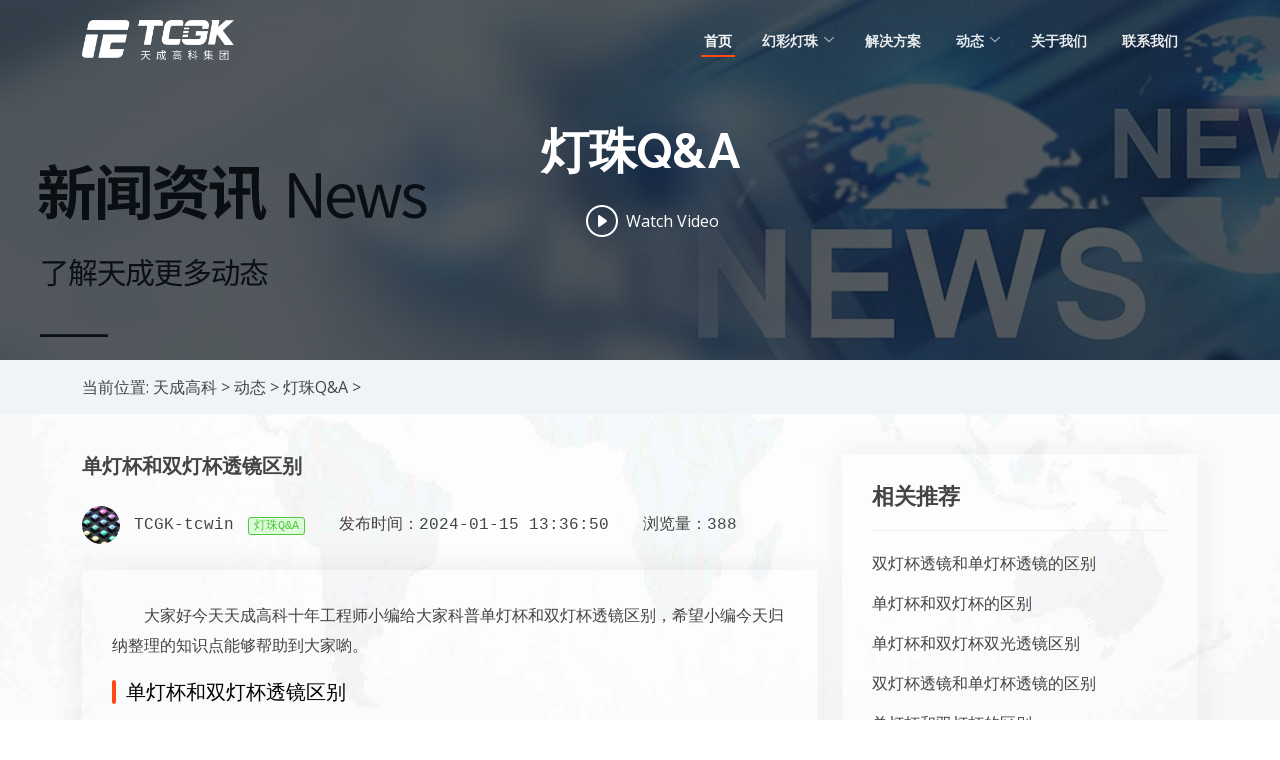

--- FILE ---
content_type: text/html
request_url: https://www.tcgke.com/dengzhu/16398.html
body_size: 6059
content:
<!DOCTYPE html>
<html lang="zh">
<head>
<meta charset="utf-8">
<meta content="width=device-width, initial-scale=1.0" name="viewport">
<title>单灯杯和双灯杯透镜区别-天成高科集团</title>
<meta content="单灯杯,双灯杯,透镜,区别" name="keywords" />
<meta content="大家好今天天成高科十年工程师小编给大家科普单灯杯和双灯杯透镜区别，希望小编今天归纳整理的知识点能够帮助到大家喲。单灯杯和双灯杯透镜区别单灯杯和双灯杯透镜是照明领域中常见的光学器件，它们在设计和功能上存在着一些区别。本文将详细介绍单灯杯和双灯杯透镜的区别，帮助读者更好地理解它们的应用和优缺点。单灯杯和" name="description" />
<link rel="canonical" href="https://www.tcgke.com/dengzhu/16398.html">
<meta property="og:type" content="article" /> 
<meta property="og:url" content="https://www.tcgke.com/dengzhu/16398.html" /> 
<meta property="og:site_name" content="天成高科集团" /> 
<meta property="og:title" content="单灯杯和双灯杯透镜区别" /> 
<meta property="og:image" content="https://pic.tcgke.com/output/800/单灯杯和双灯杯透镜区别.png" /> 
<meta property="og:description" content="大家好今天天成高科十年工程师小编给大家科普单灯杯和双灯杯透镜区别，希望小编今天归纳整理的知识点能够帮助到大家喲。单灯杯和双灯杯透镜区别单灯杯和双灯杯透镜是照明领域中常见的光学器件，它们在设计和功能上存在着一些区别。本文将详细介绍单灯杯和双灯杯透镜的区别，帮助读者更好地理解它们的应用和优缺点。单灯杯和" /> 
<link href="/static/pkg//img/favicon.png" rel="icon">
<link href="/static/pkg//img/apple-touch-icon.png" rel="apple-touch-icon">
<link href="https://fonts.googleapis.com/css?family=Open+Sans:300,300i,400,400i,600,600i,700,700i|Raleway:300,300i,400,400i,500,500i,600,600i,700,700i|Poppins:300,300i,400,400i,500,500i,600,600i,700,700i" rel="stylesheet">
<link href="/static/pkg//vendor/aos/aos.css" rel="stylesheet">
<link href="/static/pkg//vendor/bootstrap/css/bootstrap.min.css" rel="stylesheet">
<link href="/static/pkg//vendor/bootstrap-icons/bootstrap-icons.css" rel="stylesheet">
<link href="/static/pkg//vendor/boxicons/css/boxicons.min.css" rel="stylesheet">
<link href="/static/pkg//vendor/glightbox/css/glightbox.min.css" rel="stylesheet">
<link href="/static/pkg//vendor/remixicon/remixicon.css" rel="stylesheet">
<link href="/static/pkg//vendor/swiper/swiper-bundle.min.css" rel="stylesheet">
<link href="/static/pkg//css/style.css" rel="stylesheet">
<script charset="UTF-8" id="LA_COLLECT" src="//sdk.51.la/js-sdk-pro.min.js"></script>
<script>LA.init({id:"KEXZ2cKXlvBbQMXI",ck:"KEXZ2cKXlvBbQMXI"})</script>
</head>
<body>
   <header id="header" class="fixed-top ">
    <div class="container d-flex align-items-center justify-content-between">
      <i class="logo"><a href="/"><img src="https://file.tcgke.com/uploadfile/202211/c2cf17bd3017cd0.png"></a></i>
      <nav id="navbar" class="navbar">
        <ul>
          <li><a class="nav-link scrollto active" href="/">首页</a></li>
				  <li class="dropdown active "><a href="https://www.tcgke.com/huancaidengzhu/"><span>幻彩灯珠</span> <i class="bi bi-chevron-down "></i></a>
					    <ul>
				 		      <li class="dropdown "><a href="https://www.tcgke.com/icdengzhu/"><span>内置IC灯珠</span> <i class="bi bi-chevron-right"></i></a>
		      				<ul>
										
		          <li><a href="https://www.tcgke.com/smd5050dengzhu/">SMD5050灯珠内置IC</a></li>
				  					
		          <li><a href="https://www.tcgke.com/smd3838dengzhu/">SMD3838灯珠内置IC</a></li>
				  		        </ul>
						      </li>
			  		      <li class="dropdown "><a href="https://www.tcgke.com/smddengzhu/"><span>SMD灯珠</span> <i class="bi bi-chevron-right"></i></a>
		      				<ul>
										
		          <li><a href="https://www.tcgke.com/smd5050leddengzhu/">SMD5050LED灯珠</a></li>
				  					
		          <li><a href="https://www.tcgke.com/smd3030leddengzhu/">SMD3030LED灯珠</a></li>
				  					
		          <li><a href="https://www.tcgke.com/smd3838leddengzhu/">SMD3838LED灯珠</a></li>
				  					
		          <li><a href="https://www.tcgke.com/smd3535leddengzhu/">SMD3535LED灯珠</a></li>
				  		        </ul>
						      </li>
			  		      <li class="dropdown "><a href="https://www.tcgke.com/wutaidengzhu/"><span>舞台灯光灯珠</span> <i class="bi bi-chevron-right"></i></a>
		      				<ul>
										
		          <li><a href="https://www.tcgke.com/wutai5050dengzhu/">舞台灯光5050LED灯珠</a></li>
				  					
		          <li><a href="https://www.tcgke.com/wutai3030leddengzhu/">舞台灯光3030LED灯珠</a></li>
				  		        </ul>
						      </li>
			  		      <li class="dropdown "><a href="https://www.tcgke.com/uvdengzhu/"><span>紫外UV灯珠</span> <i class="bi bi-chevron-right"></i></a>
		      		      </li>
			  		      <li class="dropdown "><a href="https://www.tcgke.com/2020leddengzhu/"><span>2020内置IC灯珠</span> <i class="bi bi-chevron-right"></i></a>
		      		      </li>
			  		      <li class="dropdown "><a href="https://www.tcgke.com/taocidengzhu/"><span>陶瓷灯珠</span> <i class="bi bi-chevron-right"></i></a>
		      		      </li>
			  		    </ul>
					  </li>
				  <li class="dropdown  "><a href="https://www.tcgke.com/anli/"><span>解决方案</span> <i class="bi  "></i></a>
					  </li>
				  <li class="dropdown active "><a href="https://www.tcgke.com/news/"><span>动态</span> <i class="bi bi-chevron-down "></i></a>
					    <ul>
				 		      <li class="dropdown "><a href="https://www.tcgke.com/gongsinews/"><span>公司动态</span> <i class="bi bi-chevron-right"></i></a>
		      		      </li>
			  		      <li class="dropdown "><a href="https://www.tcgke.com/dengzhu/"><span>灯珠Q&A</span> <i class="bi bi-chevron-right"></i></a>
		      		      </li>
			  		    </ul>
					  </li>
				  <li class="dropdown  "><a href="https://www.tcgke.com/tcgk/"><span>关于我们</span> <i class="bi  "></i></a>
					  </li>
				  <li class="dropdown  "><a href="https://www.tcgke.com/lianxi/"><span>联系我们</span> <i class="bi  "></i></a>
					  </li>
		        </ul>
        <i class="bi bi-list mobile-nav-toggle"></i>
      </nav>
    </div>
  </header> <section id="herolist" style="background-image: url('https://file.tcgke.com/uploadfile/202311/8c0cc938b82126.jpg')">
    <div class="hero-container" data-aos="fade-up" data-aos-delay="150">
      <samp>灯珠Q&A</samp>
      <p></p>
      <div class="d-flex">
         <!-- <a href="https://shop387o321481988.1688.com/" rel="nofollow" target="_blank" class="btn-get-started scrollto">阿里巴巴</a> -->
        <a href="https://22449935.s21v.faiusr.com/58/2/ABUIABA6GAAgo7WqswYozJC4kgE.mp4" class="glightbox btn-watch-video"><i class="bi bi-play-circle"></i><span>Watch Video</span></a>
      </div>
    </div>
  </section>
  <main id="main">
    <section id="breadcrumbs" class="breadcrumbs">
      <div class="container"><div><ol><li>当前位置: <a href="https://www.tcgke.com/">天成高科</a> > <a href="https://www.tcgke.com/news/">动态</a> > <a href="https://www.tcgke.com/dengzhu/">灯珠Q&A</a> > </li></ol></div></div>
    </section>    <section id="portfolio-details" class="portfolio-details">
      <div class="container">
        <div class="row gy-4">
          <div class="col-lg-8  c_view">
			<div class="title">
				<h1>单灯杯和双灯杯透镜区别</h1>
				 
				<p><img src="https://file.tcgke.com/uploadfile/member/000/00/00/1.jpg?time=1749260301">
				<samp>TCGK-tcwin</samp>
				<samp class="title2">灯珠Q&A</samp>
				<samp class="title3">发布时间：2024-01-15 13:36:50</samp>
				<samp class="title3">浏览量：388</samp></p>
			</div>
            <div class="picauto view portfolio-details-slider swiper-container "><p>大家好今天天成高科十年工程师小编给大家科普单灯杯和双灯杯透镜区别，希望小编今天归纳整理的知识点能够帮助到大家喲。</p><h3>单灯杯和双灯杯透镜区别</h3><p>单灯杯和双灯杯透镜是照明领域中常见的光学器件，它们在设计和功能上存在着一些区别。本文将详细介绍单灯杯和双灯杯透镜的区别，帮助读者更好地理解它们的应用和优缺点。</p><p>单灯杯和双灯杯透镜分别用于单灯和双灯照明系统中，它们在聚焦效果、光照范围和安装方式等方面存在一些差异。</p><h3>1：单灯杯和双灯杯透镜的设计</h3><p class="tu"><img src="https://pic.tcgke.com/output/800/单灯杯和双灯杯透镜区别.png" alt="单灯杯和双灯杯透镜区别"><p><p>单灯杯透镜通常采用对称设计，只有一个光源。它的主要特点是光束聚焦效果好，适用于需要远距离照明或窄角度照明的场景。单灯杯透镜的设计更加简单，透镜面积相对较小。</p><p>双灯杯透镜则是通过两个光源进行照明，它通常采用非对称设计。双灯杯透镜的主要特点是光照范围广，适用于需要大范围照明或广角度照明的场景。双灯杯透镜的设计相对复杂，透镜面积相对较大。</p><h3>2：单灯杯和双灯杯透镜的光照效果</h3><p>由于单灯杯透镜只有一个光源，它的光束聚焦效果较好。单灯杯透镜能够将光线集中在一个较小的区域内，使得照明效果更加集中和明亮。这使得单灯杯透镜适用于需要远距离照明或窄角度照明的场景，如路灯、手电筒等。</p><p>双灯杯透镜由于有两个光源，它的光照范围更广。双灯杯透镜能够将光线均匀地分散在一个较大的区域内，使得照明效果更加均匀和柔和。这使得双灯杯透镜适用于需要大范围照明或广角度照明的场景，如室内照明、车灯等。</p><h3>3：单灯杯和双灯杯透镜的安装方式</h3><p>单灯杯透镜通常采用面光源安装方式，透镜与光源之间的距离较近。这种安装方式可以更有效地利用光源的光线，提高照明效果。单灯杯透镜的设计更加紧凑，适合安装在空间较小的场所。</p><p>双灯杯透镜通常采用点光源安装方式，透镜与光源之间的距离较远。这种安装方式可以使光线更加均匀地分散，提供更广泛的照明范围。双灯杯透镜的设计相对较大，适合安装在空间较大的场所。</p><h3>4：单灯杯和双灯杯透镜的应用场景</h3><p>由于单灯杯透镜具有较好的聚光效果，它常被用于需要远距离照明或窄角度照明的场景。例如，单灯杯透镜广泛应用于路灯、手电筒、舞台灯光等领域。</p><p>双灯杯透镜具有较好的均匀照明效果，它常被用于需要大范围照明或广角度照明的场景。例如，双灯杯透镜广泛应用于室内照明、车灯、户外照明等领域。</p><h3>5：单灯杯和双灯杯透镜的优缺点</h3><p>单灯杯透镜的优点是光束聚焦效果好、照明距离远，适用于需要远距离照明或窄角度照明的场景。缺点是照明范围较小，适用场景受限。</p><p>双灯杯透镜的优点是光照范围广、照明效果均匀，适用于需要大范围照明或广角度照明的场景。缺点是照明距离相对较短，适用于近距离照明。</p><p>关于"单灯杯和双灯杯透镜区别"的相关问题解答就到这里了，希望对你有用，我们诚挚邀请您成为合作伙伴，如有幻彩灯珠采购需求或者技术问题都可以联系我们网站客服，了解更多可以收藏本站哟！内容</p><p>单灯杯和双灯杯透镜在设计、光照效果、安装方式和应用场景上存在一些区别。单灯杯透镜适用于远距离照明和窄角度照明，聚焦效果好；双灯杯透镜适用于大范围照明和广角度照明，照明效果均匀。选择适合的透镜类型应根据实际需求和场景来决定。</p></div>
			<div><ul><li ><strong>上一篇：</strong><a href="https://www.tcgke.com/dengzhu/16397.html">单灯杯和双灯杯的区别</a></li><li ><strong>下一篇：</strong><a href="https://www.tcgke.com/dengzhu/16399.html">单灯珠与多灯珠led的区别</a></li></ul></div>
          </div>
          <div class="col-lg-4">
            <div class="aacolor portfolio-description portfolio-info">
                <h4>相关推荐</h4>


 <p><a href="https://www.tcgke.com/dengzhu/16545.html">双灯杯透镜和单灯杯透镜的区别</a></p> <p><a href="https://www.tcgke.com/dengzhu/16397.html">单灯杯和双灯杯的区别</a></p> <p><a href="https://www.tcgke.com/dengzhu/16396.html">单灯杯和双灯杯双光透镜区别</a></p> <p><a href="https://www.tcgke.com/dengzhu/16545.html">双灯杯透镜和单灯杯透镜的区别</a></p> <p><a href="https://www.tcgke.com/dengzhu/16397.html">单灯杯和双灯杯的区别</a></p> <p><a href="https://www.tcgke.com/dengzhu/16396.html">单灯杯和双灯杯双光透镜区别</a></p> <p><a href="https://www.tcgke.com/dengzhu/29619.html">3535透镜灯珠(高亮度照明的新选择)</a></p> <p><a href="https://www.tcgke.com/dengzhu/29579.html">3535科锐灯珠透镜(为您解密选择最佳灯具的秘密)</a></p> <p><a href="https://www.tcgke.com/dengzhu/29556.html">3535灯珠透镜(提升照明效果的最佳选择)</a></p>



  </div>
          
			<div class="aacolor portfolio-description portfolio-info">
			  <h4>猜你喜欢</h4>
							  <p><a href="https://www.tcgke.com/dengzhu/226.html">led小灯串（家庭装饰必备）</a><p>
			  			  <p><a href="https://www.tcgke.com/gongsinews/23519.html">柬埔寨潮人海外联谊会秘书长洪志杰一行到访深圳潮青商会，交流办会经验</a><p>
			  			  <p><a href="https://www.tcgke.com/dengzhu/24660.html">天成高科灯珠型号介绍</a><p>
			  			  <p><a href="https://www.tcgke.com/dengzhu/215.html">LED彩灯串</a><p>
			  			  <p><a href="https://www.tcgke.com/dengzhu/27002.html">泰坦军团推出新款27英寸MiniLED显示器，售价2299元</a><p>
			  			  <p><a href="https://www.tcgke.com/dengzhu/27001.html">2025展会上的VR/AR产品 MWC </a><p>
			  			  <p><a href="https://www.tcgke.com/dengzhu/27000.html">《哪吒2》荣登榜首，洲明科技LED屏解锁电影市场“燃度”</a><p>
			  			  <p><a href="https://www.tcgke.com/gongsinews/13761.html">TCWIN天成-品牌发展历程</a><p>
			  			  <p><a href="https://www.tcgke.com/dengzhu/19674.html">rgb灯珠工作原理,共阳极和共阴极有什么区别？</a><p>
			  			  <p><a href="https://www.tcgke.com/dengzhu/19673.html">LED灯珠详解：种类、型号及应用,常见led灯珠参数一览,选型建议,相同瓦数LED灯珠越多越好吗...</a><p>
			  
			  
			  
			  
			</div>
			<div class="portfolio-info">
			  <h4>领取样品</h4>
			  <div class="biaodan section-title contact php-email-form sent-message">
			    <form action="/forms/contact.php" method="post" role="form" class="php-email-form">
			      <div class="row">
			        <div class="col-md-12 form-group">
			          <input type="text" name="name" class="form-control" id="name" placeholder="您的称呼" required>
			        </div>
			        <div class="col-md-12 form-group mt-3 mt-md-0">
			          <input type="email" class="form-control" name="email" id="email" placeholder="您的邮箱" required>
			        </div>
			      </div>
			      <div class="form-group mt-3">
			        <input type="text" class="form-control" name="subject" id="subject" placeholder="您的公司" required>
			      </div>
			      <div class="form-group mt-3">
			        <textarea class="form-control" name="message" rows="5" placeholder="【请填写十个字以上内容】您的留言需求：如：了解内置IC幻彩灯珠 请发我规格书 联系我：188****8888" required></textarea>
			      </div>
			      <div class="my-3">
			        <div class="loading">加载中</div>
			        <div class="error-message"></div>
			        <div class="sent-message">您的邮件已发送。非常感谢。</div>
			      </div>
			      <div class="text-center"><button type="submit">提交</button></div>
			    </form>
			  </div>
			</div>
          </div>
        </div>
         <div class="row gy-4">
                         <div class="aacolor portfolio-description portfolio-info">
                <h4>相关文章</h4>


  </div>
             
        </div>

      </div>
    </section>
  </main>
  <footer id="footer">
    <div class="footer-top">
      <div class="container">
        <div class="row">
          <div class="col-lg-3 col-md-6">
            <div class="footer-info">
              <h3><strong>天成高科</strong>（TCWIN）</h3>
          
              <p>
               深圳市光明区凤凰街道凤凰社区长风路263号（天成高新园）<br>518000<br><br>
                <strong>Phone:</strong>+86 18129964034<br>
                <strong>Email:</strong>benyi@tczmled.com<br>
                
              </p>
              <div class="social-links mt-3">
                <a href="#" target="_blank"  rel="nofollow" class="twitter"><i class="bx bxl-twitter"></i></a>
                <a href="https://www.facebook.com/tcwinled?mibextid=LQQJ4d" target="_blank"  rel="nofollow" class="facebook"><i class="bx bxl-facebook"></i></a>
                <a href="#"   rel="nofollow"  target="_blank"class="instagram"><i class="bx bxl-instagram"></i></a>
                <a href="#"   rel="nofollow" target="_blank" class="google-plus"><i class="bx bxl-skype"></i></a>
                <a href="#"  rel="nofollow" target="_blank" class="linkedin"><i class="bx bxl-linkedin"></i></a>
              </div>
            </div>
          </div>
          <div class="col-lg-2 col-md-6 footer-links">
            <h4>导航</h4>
            <ul>
				              <li><i class="bx bx-chevron-right"></i> <a href="https://www.tcgke.com/huancaidengzhu/">幻彩灯珠</a></li>
			                <li><i class="bx bx-chevron-right"></i> <a href="https://www.tcgke.com/anli/">解决方案</a></li>
			                <li><i class="bx bx-chevron-right"></i> <a href="https://www.tcgke.com/news/">动态</a></li>
			                <li><i class="bx bx-chevron-right"></i> <a href="https://www.tcgke.com/tcgk/">关于我们</a></li>
			                <li><i class="bx bx-chevron-right"></i> <a href="https://www.tcgke.com/lianxi/">联系我们</a></li>
			              </ul>
          </div>
          <div class="col-lg-3 col-md-6 footer-links">
            <h4>灯珠目录</h4>
            <ul>
			            <li><i class="bx bx-chevron-right"></i><a href="https://www.tcgke.com/icdengzhu/">内置IC灯珠</a></li>
			            <li><i class="bx bx-chevron-right"></i><a href="https://www.tcgke.com/smddengzhu/">SMD灯珠</a></li>
			            <li><i class="bx bx-chevron-right"></i><a href="https://www.tcgke.com/wutaidengzhu/">舞台灯光灯珠</a></li>
			            <li><i class="bx bx-chevron-right"></i><a href="https://www.tcgke.com/uvdengzhu/">紫外UV灯珠</a></li>
			            <li><i class="bx bx-chevron-right"></i><a href="https://www.tcgke.com/2020leddengzhu/">2020内置IC灯珠</a></li>
			            <li><i class="bx bx-chevron-right"></i><a href="https://www.tcgke.com/taocidengzhu/">陶瓷灯珠</a></li>
			            </ul>
          </div>
          <div class="col-lg-4 col-md-6 footer-newsletter">
            <h4>友情链接</h4>
            <p>功能型半导体光源解决方案探索者</p>
             <ul>
			            <li><i class="bx bx-chevron-right"></i> <a href="http://www.tczmled.com/" target="_blank">天成照明</a></li>

                        <li><i class="bx bx-chevron-right"></i> <a href="https://www.tcgke.com/" target="_blank">天成高科</a></li>

                        <li><i class="bx bx-chevron-right"></i> <a href="https://www.tcwinled.com/" target="_blank">幻彩灯珠厂家</a></li>

                        <li><i class="bx bx-chevron-right"></i> <a href="https://www.dyled.com.cn/" target="_blank">LED超声波模组厂家</a></li>

            			
			
            </ul>
          </div>
        </div>
      </div>
    </div>
    <div class="container">
      <div class="copyright">
        &copy; Copyright <strong><span>TCWIN</span></strong>. All Rights Reserved  <a href="https://beian.miit.gov.cn/" rel="nofollow">粤ICP备2023120269号-1</a>
      </div>
    </div>
  </footer>

  <script src="/static/pkg/vendor/aos/aos.js"></script>
  <script src="/static/pkg/vendor/bootstrap/js/bootstrap.bundle.min.js"></script>
  <script src="/static/pkg/vendor/glightbox/js/glightbox.min.js"></script>
  <script src="/static/pkg/vendor/isotope-layout/isotope.pkgd.min.js"></script>
  <script src="/static/pkg/vendor/php-email-form/validate.js"></script>
  <script src="/static/pkg/vendor/purecounter/purecounter.js"></script>
  <script src="/static/pkg/vendor/swiper/swiper-bundle.min.js"></script>
  <!--<script src="/static/pkg/js/main.js"></script>-->
  <script src="/static/pkg/js/my.js"></script>

  <script src="https://pic.tcgke.com/kefu/kefu-widget.js"></script>
</body>
</html>

--- FILE ---
content_type: application/javascript
request_url: https://www.tcgke.com/static/pkg/js/my.js
body_size: 2474
content:

function openConsultationQR() {
  // Create overlay
  const overlay = document.createElement('div');
  overlay.className = 'tcwin-overlay';
  
  // Create popup container
  const popup = document.createElement('div');
  popup.className = 'tcwin-popup';
  
  // Add QR code image (replace with your image path)
  const qrImage = document.createElement('img');
  qrImage.src = 'https://pic.tcgke.com/kefu/erw.jpg'; 
  qrImage.alt = 'Consultation QR Code';
  qrImage.width = 400;
  qrImage.height = 400;
  
  // Add close button
  const closeBtn = document.createElement('span');
  closeBtn.className = 'tcwin-close-btn';
  closeBtn.innerHTML = '&times;';
  closeBtn.onclick = function() {
    document.body.removeChild(overlay);
  };
  
  // Assemble popup
  popup.appendChild(closeBtn);
  popup.appendChild(qrImage);
  overlay.appendChild(popup);
  
  // Add click outside to close
  overlay.addEventListener('click', function(e) {
    if (e.target === overlay) {
      document.body.removeChild(overlay);
    }
  });
  
  // Add to body
  document.body.appendChild(overlay);
}




(function() {
  "use strict";

  // 其他代码保持不变...
    /**
   * Easy selector helper function
   */
  const select = (el, all = false) => {
    el = el.trim()
    if (all) {
      return [...document.querySelectorAll(el)]
    } else {
      return document.querySelector(el)
    }
  }

  /**
   * Easy event listener function
   */
  const on = (type, el, listener, all = false) => {
    let selectEl = select(el, all)
    if (selectEl) {
      if (all) {
        selectEl.forEach(e => e.addEventListener(type, listener))
      } else {
        selectEl.addEventListener(type, listener)
      }
    }
  }

  /**
   * Easy on scroll event listener 
   */
  const onscroll = (el, listener) => {
    el.addEventListener('scroll', listener)
  }

  /**
   * Navbar links active state on scroll
   */
  let navbarlinks = select('#navbar .scrollto', true)
  const navbarlinksActive = () => {
    let position = window.scrollY + 200
    navbarlinks.forEach(navbarlink => {
      if (!navbarlink.hash) return
      let section = select(navbarlink.hash)
      if (!section) return
      if (position >= section.offsetTop && position <= (section.offsetTop + section.offsetHeight)) {
        navbarlink.classList.add('active')
      } else {
        navbarlink.classList.remove('active')
      }
    })
  }
  window.addEventListener('load', navbarlinksActive)
  onscroll(document, navbarlinksActive)

  /**
   * Scrolls to an element with header offset
   */
  const scrollto = (el) => {
    let header = select('#header')
    let offset = header.offsetHeight

    if (!header.classList.contains('header-scrolled')) {
      offset -= 20
    }

    let elementPos = select(el).offsetTop
    window.scrollTo({
      top: elementPos - offset,
      behavior: 'smooth'
    })
  }

  /**
   * Toggle .header-scrolled class to #header when page is scrolled
   */
  let selectHeader = select('#header')
  if (selectHeader) {
    const headerScrolled = () => {
      if (window.scrollY > 100) {
        selectHeader.classList.add('header-scrolled')
      } else {
        selectHeader.classList.remove('header-scrolled')
      }
    }
    window.addEventListener('load', headerScrolled)
    onscroll(document, headerScrolled)
  }

  /**
   * Back to top button
   */
  let backtotop = select('.back-to-top')
  if (backtotop) {
    const toggleBacktotop = () => {
      if (window.scrollY > 100) {
        backtotop.classList.add('active')
      } else {
        backtotop.classList.remove('active')
      }
    }
    window.addEventListener('load', toggleBacktotop)
    onscroll(document, toggleBacktotop)
  }

  /**
   * Mobile nav toggle
   */
  on('click', '.mobile-nav-toggle', function(e) {
    select('#navbar').classList.toggle('navbar-mobile')
    this.classList.toggle('bi-list')
    this.classList.toggle('bi-x')
  })
  
  /**
   * Mobile nav dropdowns activate
   */
  on('click', '.navbar .dropdown > a', function(e) {
    // Check if the click is on the dropdown icon
    if (e.target.classList.contains('bi-chevron-down') || e.target.classList.contains('bi-chevron-right')) {
      e.preventDefault(); // Prevent default only if click is on icon
      this.nextElementSibling.classList.toggle('dropdown-active');
    } 
  }, true)


  
  /**
   * Scrool with ofset on links with a class name .scrollto
   */
  on('click', '.scrollto', function(e) {
    if (select(this.hash)) {
      e.preventDefault()

      let navbar = select('#navbar')
      if (navbar.classList.contains('navbar-mobile')) {
        navbar.classList.remove('navbar-mobile')
        let navbarToggle = select('.mobile-nav-toggle')
        navbarToggle.classList.toggle('bi-list')
        navbarToggle.classList.toggle('bi-x')
      }
      scrollto(this.hash)
    }
  }, true)

  /**
   * Scroll with ofset on page load with hash links in the url
   */
  window.addEventListener('load', () => {
    if (window.location.hash) {
      if (select(window.location.hash)) {
        scrollto(window.location.hash)
      }
    }
  });

  /**
   * Preloader
   */
  let preloader = select('#preloader');
  if (preloader) {
    window.addEventListener('load', () => {
      preloader.remove()
    });
  }

  /**
   * Initiate glightbox 
   */
  const glightbox = GLightbox({
    selector: '.glightbox'
  });

  /**
   * Testimonials slider
   */
  new Swiper('.testimonials-slider', {
    speed: 600,
    loop: true,
    autoplay: {
      delay: 5000,
      disableOnInteraction: false
    },
    slidesPerView: 'auto',
    pagination: {
      el: '.swiper-pagination',
      type: 'bullets',
      clickable: true
    }
  });

  function getCurrentScroll() {
    return window.pageYOffset || document.documentElement.scrollTop;
  }

  /**
   * Porfolio isotope and filter
   */
  window.addEventListener('load', () => {

    let portfolioContainer = select('.portfolio-container');

    if (portfolioContainer) {
      let portfolioIsotope = new Isotope(portfolioContainer, {
        itemSelector: '.portfolio-item'
      });

      let portfolioFilters = select('#portfolio-flters li', true);

      on('click', '#portfolio-flters li', function(e) {
        e.preventDefault();
        portfolioFilters.forEach(function(el) {
          el.classList.remove('filter-active');
        });
        this.classList.add('filter-active');

        portfolioIsotope.arrange({
          filter: this.getAttribute('data-filter')
        });
        portfolioIsotope.on('arrangeComplete', function() {
          AOS.refresh()
        });

      }, true);
    }

  });

  /**
   * Initiate portfolio lightbox 
   */
  const portfolioLightbox = GLightbox({
    selector: '.portfolio-lightbox'
  });

  /**
   * Portfolio details slider
   */
  new Swiper('.portfolio-details-slider', {
    speed: 400,
    loop: true,
    autoplay: {
      delay: 5000,
      disableOnInteraction: false
    },
    pagination: {
      el: '.swiper-pagination',
      type: 'bullets',
      clickable: true
    }
  });

  /**
   * Animation on scroll
   */
  window.addEventListener('load', () => {
    AOS.init({
      duration: 1000,
      easing: "ease-in-out",
      once: true,
      mirror: false
    });
  });

  /**
   * Custom code for navigation menu
   */
  const dropdownLinks = select('#navbar .dropdown > a', true);
  dropdownLinks.forEach(link => {
    const dropdownMenu = link.nextElementSibling;
    const hasSubmenu = dropdownMenu && dropdownMenu.classList.contains('dropdown-menu');
    if (hasSubmenu) {
      link.addEventListener('click', (e) => {
        e.preventDefault();
        if (dropdownMenu.childElementCount === 1 && dropdownMenu.firstElementChild.tagName === 'A') {
          const submenuLink = dropdownMenu.firstElementChild;
          const submenuHref = submenuLink.getAttribute('href');
          window.location.href = submenuHref;
        } else {
          dropdownMenu.classList.toggle('dropdown-active');
        }
      });
    }
  });

  
})();
